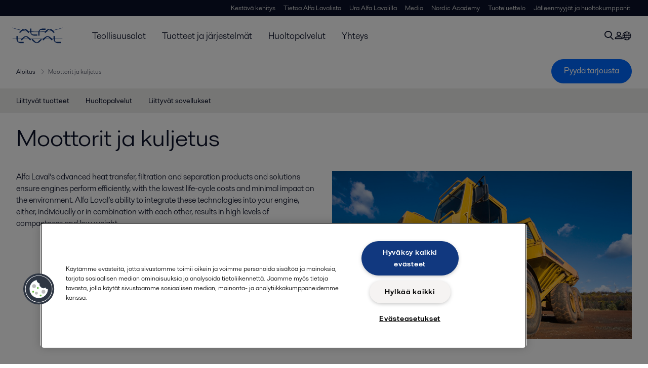

--- FILE ---
content_type: text/html; charset=utf-8
request_url: https://www.alfalaval.fi/teollisuusalat/meriteollisuus-ja-kuljetusala/moottorit-ja-kuljetus/
body_size: 5836
content:
<!DOCTYPE html>
<html class="desktop not-touch" lang="fi" data-locale="fi">
<head>
    <meta charset="UTF-8">
<meta http-equiv="Cache-Control" content="no-cache, no-store, must-revalidate">
<meta http-equiv="Pragma" content="no-cache">
<meta http-equiv="Expires" content="0">
<meta name="viewport" content="width=device-width, initial-scale=1.0">
        <meta name="referrer" content="strict-origin-when-cross-origin">

    <meta http-equiv="X-UA-Compatible" content="IE=edge">

        <title>Moottorit ja kuljetus | Alfa Laval</title>

        <meta name="description" content="Alfa Laval’s advanced heat transfer, filtration and separation products and solutions ensure engines perform efficiently, with the lowest life-cycle costs and minimal impact on the environment. Alfa Laval’s ability to integrate these technologies into your engine, either, individually or in combinat">


            <link rel="canonical" href="https://www.alfalaval.fi/teollisuusalat/meriteollisuus-ja-kuljetusala/moottorit-ja-kuljetus/">

<link rel="alternate" hreflang="da" href="https://www.alfalaval.dk/industrier/marine-og-transport/motor-og-transport/">
<link rel="alternate" hreflang="de" href="https://www.alfalaval.de/industrien/maritime-industrie-und-transport/maschinen-und-transporte/">
<link rel="alternate" hreflang="el" href="https://www.alfalaval.gr/industries/marine-and-transportation/engine-and-transport/">
<link rel="alternate" hreflang="en" href="https://www.alfalaval.com/industries/marine-transportation/engine-and-transport/">
<link rel="alternate" hreflang="en-au" href="https://www.alfalaval.com.au/industries/marine-and-transportation/engine-and-transport/">
<link rel="alternate" hreflang="en-bz" href="https://www.alfalaval.nl/industries/marine-and-transportation/engine-and-transport/">
<link rel="alternate" hreflang="en-ca" href="https://www.alfalaval.ca/industries/marine-and-transportation/engine-and-transport/">
<link rel="alternate" hreflang="en-gb" href="https://www.alfalaval.co.uk/industries/marine-and-transportation/engine-and-transport/">
<link rel="alternate" hreflang="en-in" href="https://www.alfalaval.in/industries/marine-and-transportation/engine-and-transport/">
<link rel="alternate" hreflang="en-my" href="https://www.alfalaval.my/industries/marine-transportation/engine-and-transport/">
<link rel="alternate" hreflang="en-nz" href="https://www.alfalaval.co.nz/industries/marine-and-transportation/engine-and-transport/">
<link rel="alternate" hreflang="en-sg" href="https://www.alfalaval.sg/industries/marine-and-transportation/engine-and-transport/">
<link rel="alternate" hreflang="en-tt" href="https://www.alfalaval.ae/industries/marine-and-transportation/engine-and-transport/">
<link rel="alternate" hreflang="en-us" href="https://www.alfalaval.us/industries/marine-and-transportation/engine-and-transport/">
<link rel="alternate" hreflang="en-za" href="https://www.alfalaval.co.za/industries/marine-and-transportation/engine-and-transport/">
<link rel="alternate" hreflang="es-cl" href="https://www.alfalaval.lat/industrias/marina-y-transporte/motor-y-transporte/">
<link rel="alternate" hreflang="es-mx" href="https://www.alfalaval.mx/industrias/marina-y-transporte/motor-y-transporte/">
<link rel="alternate" hreflang="es-pa" href="https://www.alfalaval.com.co/industrias/marina-y-transporte/motor-y-transporte/">
<link rel="alternate" hreflang="es-pe" href="https://www.alfalaval.lat/industrias/marina-y-transporte/motor-y-transporte/">
<link rel="alternate" hreflang="es-ve" href="https://www.alfalaval.com.co/industrias/marina-y-transporte/motor-y-transporte/">
<link rel="alternate" hreflang="fi" href="https://www.alfalaval.fi/teollisuusalat/meriteollisuus-ja-kuljetusala/moottorit-ja-kuljetus/">
<link rel="alternate" hreflang="fr" href="https://www.alfalaval.fr/industries/marine-et-transport/moteur-et-transport/">
<link rel="alternate" hreflang="fr-be" href="https://www.alfalaval.nl/fr-be/industries/marine-et-transport/moteur-et-transport/">
<link rel="alternate" hreflang="fr-ca" href="https://www.alfalaval.ca/fr-ca/industries/marine-et-transport/moteur-et-transport/">
<link rel="alternate" hreflang="id" href="https://www.alfalaval.id/industries/marine-transportation/engine-and-transport/">
<link rel="alternate" hreflang="ko" href="https://www.alfalaval.kr/industries/marine-and-transportation/engine-and-transport/">
<link rel="alternate" hreflang="lt" href="https://www.alfalaval.lt/pramons-akos/jr-pramon-ir-transportas/varikliai-ir-transportas/">
<link rel="alternate" hreflang="lv" href="https://www.alfalaval.lv/rupniecibas-industrijas/iekartas-kugiem-un-citam-transportam/dzineji-un-transports/">
<link rel="alternate" hreflang="nl" href="https://www.alfalaval.nl/nl/industrieen/scheepvaart-en-transport/engine-and-transport/">
<link rel="alternate" hreflang="no" href="https://www.alfalaval.no/industrier/maritim-og-transport/motor-og-transport/">
<link rel="alternate" hreflang="pl" href="https://www.alfalaval.pl/branze-przemyslowe/przemysl-morski-transport/silniki-spalinowe-i-transport/">
<link rel="alternate" hreflang="pt" href="https://www.alfalaval.com.br/industrias/marinha-e-transporte/motor-e-transporte/">
<link rel="alternate" hreflang="sk" href="https://www.alfalaval.sk/priemyselne-odvetvia/lodny-priemysel-a-doprava/motory-a-doprava/">
<link rel="alternate" hreflang="sl" href="https://www.alfa-laval.si/industrije/marine-and-transport/motor-in-transport/">
<link rel="alternate" hreflang="sv" href="https://www.alfalaval.se/industrier/sjofart-och-transporter/motor-och-transporter/">
<link rel="alternate" hreflang="th" href="https://www.alfalaval.co.th/industries/marine-transportation/engine-and-transport/">
<link rel="alternate" hreflang="zh" href="https://www.alfalaval.cn/industries/marine-and-transportation/engine-and-transport/">
<link rel="alternate" hreflang="zh-tw" href="https://www.alfalaval.tw/industries/marine-and-transportation/engine-and-transport/">
<link rel="alternate" hreflang="x-default" href="https://www.alfalaval.com/industries/marine-transportation/engine-and-transport/">

    
    <meta prefix="og:http://ogp.me/ns#" property="og:title" content="Moottorit ja kuljetus"><meta prefix="og:http://ogp.me/ns#" property="og:url" content="https://www.alfalaval.fi/teollisuusalat/meriteollisuus-ja-kuljetusala/moottorit-ja-kuljetus/"><meta prefix="og:http://ogp.me/ns#" property="og:description" content="Alfa Laval’s advanced heat transfer, filtration and separation products and solutions ensure engines perform efficiently, with the lowest life-cycle costs and minimal impact on the environment."><meta prefix="og:http://ogp.me/ns#" property="og:image" content="https://www.alfalaval.fi/globalassets/images/industries/marine-and-transportation/engine-and-transport/engine_and_transport_truck_640x360.jpg">

    <link rel="preconnect" href="https://cdn.cookielaw.org/">
<link rel="dns-prefetch" href="https://cdn.cookielaw.org/">

<link rel="preconnect" href="https://assets.adobedtm.com/">
<link rel="dns-prefetch" href="https://assets.adobedtm.com/">

<link rel="preconnect" href="https://www.gstatic.com/">
<link rel="dns-prefetch" href="https://www.gstatic.com/">

<link rel="preconnect" href="https://www.recaptcha.net/">
<link rel="dns-prefetch" href="https://www.recaptcha.net/">

<link href="/dist/main.9a2aa1cd7fcc67db7431.bundle.css" rel="stylesheet">    
<link rel="icon" type="image/png" sizes="16x16" href="/favicon-16x16.png">
<link rel="icon" type="image/png" sizes="32x32" href="/favicon-32x32.png">
<link rel="icon" type="image/png" sizes="48x48" href="/favicon-48x48.png">
<link rel="icon" type="image/png" sizes="64x64" href="/favicon-64x64.png">
<link rel="icon" type="image/png" sizes="128x128" href="/favicon-128x128.png">



    <script>
        window.lang = "fi";
        window.pageId = "21265";
        window.pageType = "PageIndustry";
        window.countryId = "862";
        window.isCorporateSite = false;
         var ua = window.navigator.userAgent;
        var msie = ua.indexOf("MSIE ");
        if (msie > 0 || !!navigator.userAgent.match(/Trident.*rv\:11\./)) {
            var s = document.createElement('script')
            s.src = '/assets/js/pollyfill-ie.js'
            s.async = true
            document.head.appendChild(s)
        }
    </script>
<script defer src="/dist/965.9a2aa1cd7fcc67db7431.bundle.js"></script><script defer src="/dist/main.9a2aa1cd7fcc67db7431.bundle.js"></script>    <!-- OneTrust Cookies Consent Notice start for www.alfalaval.fi -->
<script type="text/javascript" src="https://cdn.cookielaw.org/consent/264d18b7-2461-4c74-94c0-7c9c7f49f37f/OtAutoBlock.js" ></script>
<script src="https://cdn.cookielaw.org/scripttemplates/otSDKStub.js" data-document-language="true" type="text/javascript" charset="UTF-8" data-domain-script="264d18b7-2461-4c74-94c0-7c9c7f49f37f" ></script>
<script type="text/javascript">
function OptanonWrapper() { }
</script>
<!-- OneTrust Cookies Consent Notice end for www.alfalaval.fi -->


<meta name="google-site-verification" content="qSw3EAaFTTWUUgwbDgIS-61hbzHA09Td6WMDUiKzx6E" />

<!-- Adobe Data Collection (Adobe Launch) container -->
<script src=https://assets.adobedtm.com/d5c621d98c60/df93fb6174be/launch-dda8d1b8615d.min.js async></script>

<script> (function(ss,ex){ window.ldfdr=window.ldfdr||function(){(ldfdr._q=ldfdr._q||[]).push([].slice.call(arguments));}; (function(d,s){ fs=d.getElementsByTagName(s)[0]; function ce(src){ var cs=d.createElement(s); cs.src=src; cs.async=1; fs.parentNode.insertBefore(cs,fs); }; ce('https://sc.lfeeder.com/lftracker_v1_'+ss+(ex?'_'+ex:'')+'.js'); })(document,'script'); })('kn9Eq4R996j7RlvP'); </script>




<!-- GTM data layer -->
<script>
  // Defined variables below to use those for marketo hidden field population, product model datalayer
  var business_unit = 'bfb'; var division = 'energy'; var sub_application = ''; var page_category = 'industries,marine and transportation,engine and transport';
  var dataLayer = window.dataLayer = window.dataLayer || []; dataLayer.push({ event: "page_view", site: "finland", page_type: 'industries', division: 'energy', energy: 'true', fandw: 'false', marine: 'false', business_unit: 'bfb', sub_application: '', page_category: 'industries,marine and transportation,engine and transport', campaign_tag: '', last_publish_date: '28.11.2023 7.53.56' }, { originalLocation: document.location.protocol + "//" + document.location.hostname + document.location.pathname + document.location.search });
</script>





    

    <script type="text/javascript">
window.translations = {"searchAjaxServerErrorMessage":{"translation":"Palvelinvirhe, yritä myöhemmin uudelleen."},"searchLoadMoreCategoryResults":{"translation":"Näytä lisää {{category}} tuloksia"},"searchHeadingItemsFound":{"translation":"kohdetta löytyi."},"searchHeadingResultsFor":{"translation":"Hae tuloksia"},"optgroupBack":{"translation":"Takaisin"},"PreviousMonth":{"translation":"Edellinen kuukausi"},"NextMonth":{"translation":"Seuraava kuukausi"},"January":{"translation":"Tammikuu"},"February":{"translation":"Helmikuu"},"March":{"translation":"Maaliskuu"},"April":{"translation":"Huhtikuu"},"May":{"translation":"Toukokuu"},"June":{"translation":"Kesäkuu"},"July":{"translation":"Heinäkuu"},"August":{"translation":"Elokuu"},"September":{"translation":"Syyskuu"},"October":{"translation":"Lokakuu"},"November":{"translation":"Marraskuu"},"December":{"translation":"Joulukuu"},"Sunday":{"translation":"Sunnuntai"},"Monday":{"translation":"Maanantai"},"Tuesday":{"translation":"Tiistai"},"Wednesday":{"translation":"Keskiviikko"},"Thursday":{"translation":"Torstai"},"Friday":{"translation":"Perjantai"},"Saturday":{"translation":"Lauantai"},"Sun":{"translation":"Su"},"Mon":{"translation":"Ma"},"Tue":{"translation":"Ti"},"Wed":{"translation":"Ke"},"Thu":{"translation":"To"},"Fri":{"translation":"Pe"},"Sat":{"translation":"La"}};

    </script>
    
    
<script type="text/javascript">var appInsights=window.appInsights||function(config){function t(config){i[config]=function(){var t=arguments;i.queue.push(function(){i[config].apply(i,t)})}}var i={config:config},u=document,e=window,o="script",s="AuthenticatedUserContext",h="start",c="stop",l="Track",a=l+"Event",v=l+"Page",r,f;setTimeout(function(){var t=u.createElement(o);t.src=config.url||"https://js.monitor.azure.com/scripts/a/ai.0.js";u.getElementsByTagName(o)[0].parentNode.appendChild(t)});try{i.cookie=u.cookie}catch(y){}for(i.queue=[],r=["Event","Exception","Metric","PageView","Trace","Dependency"];r.length;)t("track"+r.pop());return t("set"+s),t("clear"+s),t(h+a),t(c+a),t(h+v),t(c+v),t("flush"),config.disableExceptionTracking||(r="onerror",t("_"+r),f=e[r],e[r]=function(config,t,u,e,o){var s=f&&f(config,t,u,e,o);return s!==!0&&i["_"+r](config,t,u,e,o),s}),i}({instrumentationKey:"dcc7b387-c062-44c7-9f04-a1e3a5481ab6",sdkExtension:"a"});window.appInsights=appInsights;appInsights.queue&&appInsights.queue.length===0&&appInsights.trackPageView();</script></head>


<body class=" l-site">
    



    <div id="requestcontact" class="request-modal"></div>
    <div id="webshop" class="request-modal"></div>

    <div id="header" class="l-header with-breadcrumbs with-in-page-nav">
        

<div class="l-header-sticky-wrapper" id="l-header-sticky-wrapper">
    <div class="l-header-sticky offset-top">
        <div class="l-header-top-bar">
            <div class="l-header-container-specialmenu">
                <div class="l-flex-items"></div>
                <div class="l-flex-items center">
                    <div class="c-top-menu loading"></div>
                </div>
            </div>
        </div>


        <div class="l-header-main">
            <div class="l-header-container loading">
                <div class="l-header-main-left">
                </div>
                <div class="l-header-main-brand">
                    <a class="header-logo-primary">
                        <img src="/ui/css/img/logo-alfalaval.svg" alt="Alfa Laval" height="100px" width="100px"></img>
                    </a>
                </div>

                <div class="l-header-main-right">
                    <div class="l-header-main-menu"></div>
                </div>
            </div>
        </div>
            <div class="c-headerbar">
                <div class="c-headerbar-container loading">
                    <div>
                        <div class="c-breadcrumb">
                            <div class="c-breadcrumb-container"></div>
                            <div class="c-headerbar-social"></div>
                        </div>
                    </div>
                </div>
            </div>
                    <div class="c-in-page-nav loading"></div>

    </div>

</div>

    </div>
    <div class="overlay"></div>

    <section class="page-content l-page">
        

<div data-to-be-optimized="true">
    


<div class="l-page-industry">
    <div class="l-content">
        <div class="l-section l-section-100">
            <div class="c-in-page-nav ">
                <div class="c-in-page-nav-swiper swiper-container">
<ul class="c-in-page-nav-list swiper-wrapper">
                <li class="c-in-page-nav-list-item swiper-slide">
                    <a href="#Nav-RelatedProducts">Liittyv&#228;t tuotteet</a>
                </li>
                <li class="c-in-page-nav-list-item swiper-slide">
                    <a href="#Nav-RelatedServices">Huoltopalvelut</a>
                </li>
                <li class="c-in-page-nav-list-item swiper-slide">
                    <a href="#Nav-RelatedIndustries">Liittyv&#228;t sovellukset</a>
                </li>
    
</ul>
                </div>

                <div class="c-in-page-nav-button is-next is-hidden"></div>
                <div class="c-in-page-nav-button is-prev is-hidden"></div>
            </div>
        </div>
    </div>
    <div class="l-content is-bound">
    <div class="l-section l-section-100 flex-order-2">
        <div class="l-section l-section-100 l-section-padding">
                <h1 class="al-break-word">Moottorit ja kuljetus</h1>
        </div>
    </div>
    <div class="l-section l-section-50 flex-order-3">
        <div class="l-section l-section-100 l-section-padding">
            
            <p>Alfa Laval’s advanced heat transfer, filtration and separation products and solutions ensure engines perform efficiently, with the lowest life-cycle costs and minimal impact on the environment. Alfa Laval’s ability to integrate these technologies into your engine, either, individually or in combination with each other, results in high levels of compactness and low weight.</p>
        </div>
    </div>
    <div class="l-section l-section-50 flex-order-1">
            <div class="l-section l-section-100 l-section-padding img-no-paddiing">
                <div class="c-block-title-banner-new">
                    <img src="https://www.alfalaval.fi/globalassets/images/industries/marine-and-transportation/engine-and-transport/engine_and_transport_truck_640x360.jpg" class="fixie-block" alt="Engine and transport Truck 640x360" height="360" width="640"/>
                </div>
            </div>
    </div>

    </div>



    <!--content area-->
    
    
    <div class="l-content">
        <div class="l-section l-section-100">
            <div id="RelatedTabs"></div>
        </div>
    </div>
    <!--old template-->
    <section>
        <div class="l-content l-page-center">
                <div class="l-section l-section-block l-section-main">
                    <div class="wysiwyg">
                        <p>We &nbsp;supply these technologies to engine manufacturers working in many markets around the world, to help provide reliable, high performing diesel and gas engines to their mining, railway, marine, power generation and industrial customers.</p>
<p>We offer a broader array of products and application expertise for cooling, filtration and crankcase gas cleaning of diesel and gas engines.&nbsp;</p>
<p>Our products increase your engine’s performance by:</p>
<ul>
<li>Extending engine lifetime</li>
<li>Extending oil lifetime</li>
<li>Eliminating filter cartridge disposal</li>
<li>Improving cooling efficiency</li>
<li>Reducing unnecessary engine loading</li>
<li>Reducing crankcase emissions</li>
</ul>
                    </div>
                </div>
            
        </div>
    </section>
    <!--content area-->
    
    <div class="l-content-gray"><div class="l-content l-content-padding is-bound"><div class="l-section l-section-100 l-section-padding" id="ref24677"><!-- Story 463554: Maintain structured H tags.<h4> to <h3> to improve heading hierarchy and maintain proper structure-->
<h3 class="c-panelblock-header is-documents none">Downloads</h3>

<div data-module="accordion-secondary" class="c-accordion-tabs">
        <div class="c-accordion-tabs-wrapper">
            <div data-opens="Applications" class="c-accordion-tabs-head c-accordion-tabs-head-listener c-accordion-tabs-head-light no-background ">
                    <div class="c-accordion-tabs-head-container">
                        <h4 class="c-accordion-tabs-head-title">Applications</h4>
                        <i class="icon-chevron-down c-accordion-tabs-head-icon"></i>
                    </div>
            </div>
            <div data-proxyid="Applications" class="c-accordion-tabs-body">

<a download data-datalayer-download data-file-metadata="{
  &quot;$id&quot;: &quot;1&quot;,
  &quot;mimeType&quot;: &quot;pdf&quot;,
  &quot;linkText&quot;: &quot;Alfa Laval off road.pdf&quot;
}" href="https://www.alfalaval.fi/globalassets/documents/industries/marine-and-transportation/engine-and-transport/alfa-laval-off-road.pdf" target="_blank" class="c-document-list-item">
    <div class="c-document-list-item-icon-container">
        <i class="icon-download"></i>
    </div>
    <div class="c-document-list-item-thumbnail">
        
            <i class="icon-pdf svg-icon al-icon-blue"></i>
    </div>

    <div class="c-document-list-item-tail">
        <div class="c-document-list-item-tail-container">
            <span class="c-document-list-item-main-text c-document-list-item-word-break">Alfa Laval off road.pdf</span>
                <span class="c-document-list-item-secondary-text">2016-10-25 1055 kB</span>
        </div>
    </div>
</a>
<a download data-datalayer-download data-file-metadata="{
  &quot;$id&quot;: &quot;1&quot;,
  &quot;mimeType&quot;: &quot;pdf&quot;,
  &quot;linkText&quot;: &quot;Alfa Laval on track.pdf&quot;
}" href="https://www.alfalaval.fi/globalassets/documents/industries/marine-and-transportation/engine-and-transport/alfa-laval-on-track.pdf" target="_blank" class="c-document-list-item">
    <div class="c-document-list-item-icon-container">
        <i class="icon-download"></i>
    </div>
    <div class="c-document-list-item-thumbnail">
        
            <i class="icon-pdf svg-icon al-icon-blue"></i>
    </div>

    <div class="c-document-list-item-tail">
        <div class="c-document-list-item-tail-container">
            <span class="c-document-list-item-main-text c-document-list-item-word-break">Alfa Laval on track.pdf</span>
                <span class="c-document-list-item-secondary-text">2016-10-25 1116 kB</span>
        </div>
    </div>
</a>
<a download data-datalayer-download data-file-metadata="{
  &quot;$id&quot;: &quot;1&quot;,
  &quot;mimeType&quot;: &quot;pdf&quot;,
  &quot;linkText&quot;: &quot;Solutions for diesel and gas engines.pdf&quot;
}" href="https://www.alfalaval.fi/globalassets/documents/industries/marine-and-transportation/engine-and-transport/solutions-for-diesel-and-gas-engines.pdf" target="_blank" class="c-document-list-item">
    <div class="c-document-list-item-icon-container">
        <i class="icon-download"></i>
    </div>
    <div class="c-document-list-item-thumbnail">
        
            <i class="icon-pdf svg-icon al-icon-blue"></i>
    </div>

    <div class="c-document-list-item-tail">
        <div class="c-document-list-item-tail-container">
            <span class="c-document-list-item-main-text c-document-list-item-word-break">Solutions for diesel and gas engines.pdf</span>
                <span class="c-document-list-item-secondary-text">2016-10-25 941 kB</span>
        </div>
    </div>
</a>
<a download data-datalayer-download data-file-metadata="{
  &quot;$id&quot;: &quot;1&quot;,
  &quot;mimeType&quot;: &quot;pdf&quot;,
  &quot;linkText&quot;: &quot;Solutions for gensets.pdf&quot;
}" href="https://www.alfalaval.fi/globalassets/documents/industries/marine-and-transportation/engine-and-transport/solutions_for_gensets.pdf" target="_blank" class="c-document-list-item">
    <div class="c-document-list-item-icon-container">
        <i class="icon-download"></i>
    </div>
    <div class="c-document-list-item-thumbnail">
        
            <i class="icon-pdf svg-icon al-icon-blue"></i>
    </div>

    <div class="c-document-list-item-tail">
        <div class="c-document-list-item-tail-container">
            <span class="c-document-list-item-main-text c-document-list-item-word-break">Solutions for gensets.pdf</span>
                <span class="c-document-list-item-secondary-text">2016-10-25 943 kB</span>
        </div>
    </div>
</a>
<a download data-datalayer-download data-file-metadata="{
  &quot;$id&quot;: &quot;1&quot;,
  &quot;mimeType&quot;: &quot;pdf&quot;,
  &quot;linkText&quot;: &quot;Solutions for speciality vehicles.pdf&quot;
}" href="https://www.alfalaval.fi/globalassets/documents/industries/marine-and-transportation/engine-and-transport/solutions_for_speciality_vehicles.pdf" target="_blank" class="c-document-list-item">
    <div class="c-document-list-item-icon-container">
        <i class="icon-download"></i>
    </div>
    <div class="c-document-list-item-thumbnail">
        
            <i class="icon-pdf svg-icon al-icon-blue"></i>
    </div>

    <div class="c-document-list-item-tail">
        <div class="c-document-list-item-tail-container">
            <span class="c-document-list-item-main-text c-document-list-item-word-break">Solutions for speciality vehicles.pdf</span>
                <span class="c-document-list-item-secondary-text">2016-10-25 446 kB</span>
        </div>
    </div>
</a>            </div>
        </div>
        <div class="c-accordion-tabs-wrapper">
            <div data-opens="Application brochures" class="c-accordion-tabs-head c-accordion-tabs-head-listener c-accordion-tabs-head-light no-background ">
                    <div class="c-accordion-tabs-head-container">
                        <h4 class="c-accordion-tabs-head-title">Application brochures</h4>
                        <i class="icon-chevron-down c-accordion-tabs-head-icon"></i>
                    </div>
            </div>
            <div data-proxyid="Application brochures" class="c-accordion-tabs-body">

<a download data-datalayer-download data-file-metadata="{
  &quot;$id&quot;: &quot;1&quot;,
  &quot;mimeType&quot;: &quot;pdf&quot;,
  &quot;linkText&quot;: &quot;Engine and transport application.pdf&quot;
}" href="https://www.alfalaval.fi/globalassets/documents/industries/marine-and-transportation/engine-and-transport/engine_and_transport_application.pdf" target="_blank" class="c-document-list-item">
    <div class="c-document-list-item-icon-container">
        <i class="icon-download"></i>
    </div>
    <div class="c-document-list-item-thumbnail">
        
            <i class="icon-pdf svg-icon al-icon-blue"></i>
    </div>

    <div class="c-document-list-item-tail">
        <div class="c-document-list-item-tail-container">
            <span class="c-document-list-item-main-text c-document-list-item-word-break">Engine and transport application.pdf</span>
                <span class="c-document-list-item-secondary-text">2016-10-25 1175 kB</span>
        </div>
    </div>
</a>
<a download data-datalayer-download data-file-metadata="{
  &quot;$id&quot;: &quot;1&quot;,
  &quot;mimeType&quot;: &quot;pdf&quot;,
  &quot;linkText&quot;: &quot;Transmission oil cooling solutions.pdf&quot;
}" href="https://www.alfalaval.fi/globalassets/documents/industries/marine-and-transportation/engine-and-transport/cooling_efficiency_on_the_way.pdf" target="_blank" title="Cooling efficiency on the way.pdf" class="c-document-list-item">
    <div class="c-document-list-item-icon-container">
        <i class="icon-download"></i>
    </div>
    <div class="c-document-list-item-thumbnail">
        
            <i class="icon-pdf svg-icon al-icon-blue"></i>
    </div>

    <div class="c-document-list-item-tail">
        <div class="c-document-list-item-tail-container">
            <span class="c-document-list-item-main-text c-document-list-item-word-break">Transmission oil cooling solutions.pdf</span>
                <span class="c-document-list-item-secondary-text">2016-10-25 630 kB</span>
        </div>
    </div>
</a>            </div>
        </div>
</div>
</div></div></div>
    <div></div>




</div>

</div>
    </section>

    <div id="footer" class="l-footer-area"></div>

    
    
<noscript>
	<img src="/util/LiveMonitor/Tracking/Index?contentId=21265&amp;languageId=fi" alt="" style="display:none" />
</noscript>

<script type="text/javascript" src="/ClientResources/Scripts/native.history.js"></script>
<script type="text/javascript" src="/ClientResources/Scripts/find.js"></script>
<script type="text/javascript">
void(function(){
    var tUrl = "/util/LiveMonitor/Tracking/Index?contentId=21265&languageId=fi";
    
    tUrl += (tUrl.indexOf("?") > 0 ? "&" : "?");
    var tUrl1 = tUrl + "r=" + Math.random() + "&referrer=" + escape(document.referrer);
    document.write("<img id='LiveMonTransparentImage' src='" + tUrl1 + "' alt='' width='1' height='1'/>");

    
    
    
    window.onpageshow = function (ev) {
        if (ev && ev.persisted){
            document.getElementById("LiveMonTransparentImage").src = tUrl + "r=" + Math.random() + "&referrer=" + escape(document.referrer);
        }
    }
}());
</script>
<script type="text/javascript">
if(typeof FindApi === 'function'){var api = new FindApi();api.setApplicationUrl('/');api.setServiceApiBaseUrl('/find_v2/');api.processEventFromCurrentUri();api.bindWindowEvents();api.bindAClickEvent();api.sendBufferedEvents();}
</script>

    
    
    




<script type="text/javascript" src="/ui/js/modules/EpiForms.js?v=0108073502"></script>

</body>
</html>